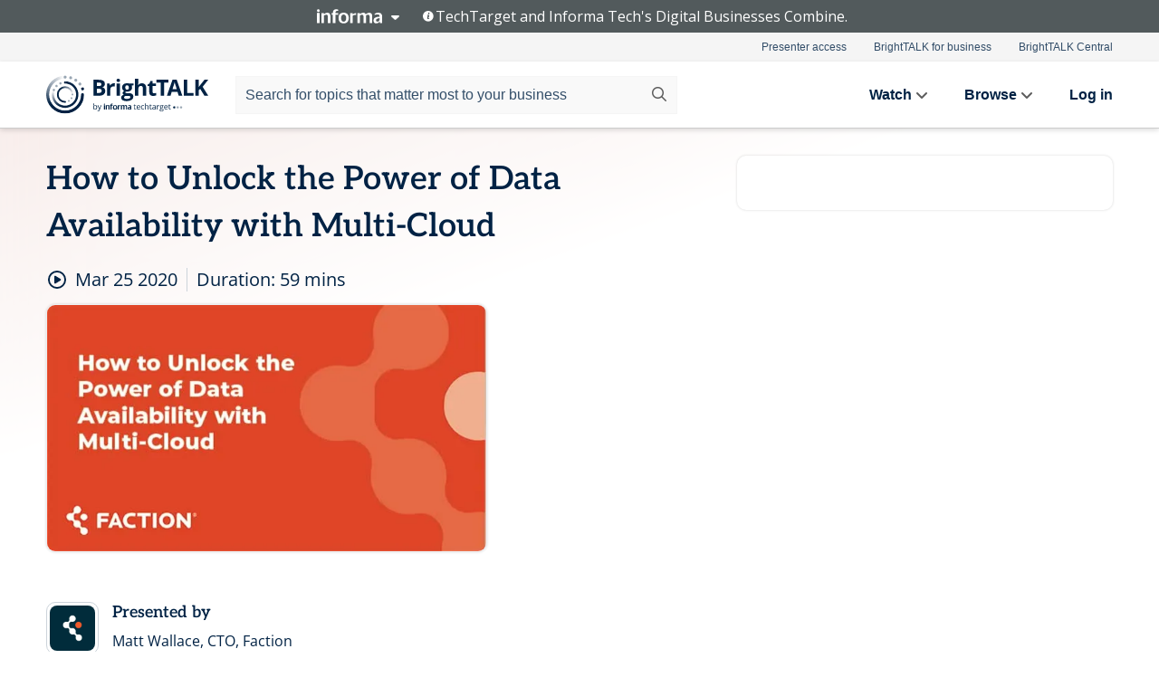

--- FILE ---
content_type: text/html; charset=utf-8
request_url: https://www.brighttalk.com/webcast/18038/388449
body_size: 17451
content:
<!DOCTYPE html><html lang="en"><head><meta charSet="utf-8"/><link rel="icon" type="image/png" href="https://assets.brighttalk.com/images/favicon.ico?nocache=1"/><link rel="apple-touch-icon" href="https://assets.brighttalk.com/images/favicon-apple-touch-icon.png?nocache=1"/><link rel="canonical" href="https://www.brighttalk.com/webcast/18038/388449"/><title>How to Unlock the Power of Data Availability with Multi-Cloud</title><meta name="description" content="In the old cloud model, you&#x27;re forced to choose between public cloud providers and then pay to recover your data if and when you want to move it. Now yo..."/><meta property="og:type" content="website"/><meta name="og:title" property="og:title" content="How to Unlock the Power of Data Availability with Multi-Cloud"/><meta name="og:description" property="og:description" content="In the old cloud model, you&#x27;re forced to choose between public cloud providers and then pay to recover your data if and when you want to move it. Now your enterprise can be faster, smarter, and more efficient by enabling your data assets to be simultaneously available in multiple cloud environments.

Join the webinar to learn about:

- How multi-cloud is leveraged across industries such as Media &amp; Entertainment, Oil &amp; Gas, Connected Cars/Autonomous Driving, and Healthcare/Life Science

- The benefits of multi-cloud, including faster innovation, more data agility, reduced costs, and happier teams

-  What’s changing in technology with moves to containers and microservices, increasing cloud adoption, a new wave of hybrid platforms, and how those changes affect multi-cloud strategies

- Future-proofing your strategy for enabling your developers and teams"/><meta property="og:site_name" content="BrightTALK"/><meta property="og:url" content="https://www.brighttalk.com/webcast/18038/388449"/><meta name="brighttalk-channel-id" content="18038"/><meta name="brighttalk-page-architecture" content="react"/><meta name="brighttalk-page-name" content="webcast"/><meta name="brighttalk-content-status" content="recorded"/><meta name="brighttalk-community" content="Cloud Computing"/><meta name="brighttalk-community-parent" content="Information Technology"/><meta name="twitter:card" content="summary"/><meta name="twitter:title" content="How to Unlock the Power of Data Availability with Multi-Cloud"/><meta name="twitter:description" content="In the old cloud model, you&#x27;re forced to choose between public cloud providers and then pay to recover your data if and when you want to move it. Now your enterprise can be faster, smarter, and more efficient by enabling your data assets to be simultaneously available in multiple cloud environments.

Join the webinar to learn about:

- How multi-cloud is leveraged across industries such as Media &amp; Entertainment, Oil &amp; Gas, Connected Cars/Autonomous Driving, and Healthcare/Life Science

- The benefits of multi-cloud, including faster innovation, more data agility, reduced costs, and happier teams

-  What’s changing in technology with moves to containers and microservices, increasing cloud adoption, a new wave of hybrid platforms, and how those changes affect multi-cloud strategies

- Future-proofing your strategy for enabling your developers and teams"/><meta name="twitter:site" content="BrightTALK"/><meta name="twitter:creator" content=""/><meta property="og:image" content="https://cdn.brighttalk.com/ams/california/images/communication/san/388449/preview_1585164202.png?width=640&amp;height=360"/><meta name="twitter:image" content="https://cdn.brighttalk.com/ams/california/images/communication/san/388449/preview_1585164202.png?width=640&amp;height=360"/><meta name="viewport" content="initial-scale=1.0, width=device-width"/><meta name="robots" content="index,follow"/><script type="application/ld+json">{"@context":"https://schema.org","@type":"Event","name":"How to Unlock the Power of Data Availability with Multi-Cloud","description":"In the old cloud model, you&apos;re forced to choose between public cloud providers and then pay to recover your data if and when you want to move it. Now your enterprise can be faster, smarter, and more efficient by enabling your data assets to be simultaneously available in multiple cloud environments.\n\nJoin the webinar to learn about:\n\n- How multi-cloud is leveraged across industries such as Media &amp; Entertainment, Oil &amp; Gas, Connected Cars/Autonomous Driving, and Healthcare/Life Science\n\n- The benefits of multi-cloud, including faster innovation, more data agility, reduced costs, and happier teams\n\n-  What’s changing in technology with moves to containers and microservices, increasing cloud adoption, a new wave of hybrid platforms, and how those changes affect multi-cloud strategies\n\n- Future-proofing your strategy for enabling your developers and teams","about":"In the old cloud model, you&apos;re forced to choose between public cloud providers and then pay to recover your data if and when you want to move it. Now your enterprise can be faster, smarter, and more efficient by enabling your data assets to be simultaneously available in multiple cloud environments.\n\nJoin the webinar to learn about:\n\n- How multi-cloud is leveraged across industries such as Media &amp; Entertainment, Oil &amp; Gas, Connected Cars/Autonomous Driving, and Healthcare/Life Science\n\n- The benefits of multi-cloud, including faster innovation, more data agility, reduced costs, and happier teams\n\n-  What’s changing in technology with moves to containers and microservices, increasing cloud adoption, a new wave of hybrid platforms, and how those changes affect multi-cloud strategies\n\n- Future-proofing your strategy for enabling your developers and teams","startDate":"2020-03-25T18:00:00Z","endDate":"2020-03-25T18:00:59.000Z","url":"https://www.brighttalk.com/webcast/18038/388449","duration":"PT0H0M59S","location":{"@type":"VirtualLocation","name":"BrightTALK","url":"https://www.brighttalk.com/webinar/how-to-unlock-the-power-of-data-availability-with-multi-cloud/","description":"In the old cloud model, you&apos;re forced to choose between public cloud providers and then pay to recover your data if and when you want to move it. Now your enterprise can be faster, smarter, and more efficient by enabling your data assets to be simultaneously available in multiple cloud environments.\n\nJoin the webinar to learn about:\n\n- How multi-cloud is leveraged across industries such as Media &amp; Entertainment, Oil &amp; Gas, Connected Cars/Autonomous Driving, and Healthcare/Life Science\n\n- The benefits of multi-cloud, including faster innovation, more data agility, reduced costs, and happier teams\n\n-  What’s changing in technology with moves to containers and microservices, increasing cloud adoption, a new wave of hybrid platforms, and how those changes affect multi-cloud strategies\n\n- Future-proofing your strategy for enabling your developers and teams","image":"https://cdn.brighttalk.com/ams/california/images/communication/san/388449/preview_1585164202.png?width=640&amp;height=360"},"image":"https://cdn.brighttalk.com/ams/california/images/communication/san/388449/preview_1585164202.png?width=640&amp;height=360","performer":"Matt Wallace, CTO, Faction","organizer":{"@type":"Organization","name":"Faction","description":"Successful digital transformation requires a data-first approach to storing, managing and presenting data. As the pioneer of Multi-Cloud Data Services (MCDS), Faction offers the only data-first architecture for simultaneously presenting a single copy of data to your choice of applications and cloud services in multiple public clouds. Faction’s Multi-Cloud Data Services accelerate business outcomes from third-party services including Artificial Intelligence (AI), Machine Learning (ML), and Business Intelligence (BI), speeding up time to innovation. Our flagship product, Faction Cloud Control Volumes® (CCV), offers highly scalable, cloud-integrated storage that leverages low-latency, high throughput network connections to multiple clouds via our proprietary network fabric, the Faction Internetwork eXchange™ (FIX). Faction MCDS deliver the agility, performance, scalability, security, and data sovereignty necessary to realize the promise of data-driven transformation. To learn more about Faction, visit www.factioninc.com and follow us on Twitter and LinkedIn.","url":"https://www.brighttalk.com/channel/18038"},"eventAttendanceMode":"OnlineEventAttendanceMode","eventStatus":"EventScheduled","aggregateRating":{"@type":"AggregateRating","bestRating":"5","worstRating":"1","ratingValue":"4.6","ratingCount":"5"}}</script><script async="" src="https://unpkg.com/date-time-format-timezone@latest/build/browserified/date-time-format-timezone-complete-min.js"></script><style type="text/css">

    #cmp-banner {
      position: fixed;
      bottom: 0;
      left: 0;
      z-index: 1200;
    }
    @media (min-width: 960px) {
      #cmp-banner {
        bottom: 20px;
        left: 20px;
      }
    }
    #cmp-banner:empty {
      display: none;
    }

  </style><script type="text/javascript">
	"use strict";function _typeof(t){return(_typeof="function"==typeof Symbol&&"symbol"==typeof Symbol.iterator?function(t){return typeof t}:function(t){return t&&"function"==typeof Symbol&&t.constructor===Symbol&&t!==Symbol.prototype?"symbol":typeof t})(t)}!function(){var t=function(){var t,e,o=[],n=window,r=n;for(;r;){try{if(r.frames.__tcfapiLocator){t=r;break}}catch(t){}if(r===n.top)break;r=r.parent}t||(!function t(){var e=n.document,o=!!n.frames.__tcfapiLocator;if(!o)if(e.body){var r=e.createElement("iframe");r.style.cssText="display:none",r.name="__tcfapiLocator",e.body.appendChild(r)}else setTimeout(t,5);return!o}(),n.__tcfapi=function(){for(var t=arguments.length,n=new Array(t),r=0;r<t;r++)n[r]=arguments[r];if(!n.length)return o;"setGdprApplies"===n[0]?n.length>3&&2===parseInt(n[1],10)&&"boolean"==typeof n[3]&&(e=n[3],"function"==typeof n[2]&&n[2]("set",!0)):"ping"===n[0]?"function"==typeof n[2]&&n[2]({gdprApplies:e,cmpLoaded:!1,cmpStatus:"stub"}):o.push(n)},n.addEventListener("message",(function(t){var e="string"==typeof t.data,o={};if(e)try{o=JSON.parse(t.data)}catch(t){}else o=t.data;var n="object"===_typeof(o)&&null!==o?o.__tcfapiCall:null;n&&window.__tcfapi(n.command,n.version,(function(o,r){var a={__tcfapiReturn:{returnValue:o,success:r,callId:n.callId}};t&&t.source&&t.source.postMessage&&t.source.postMessage(e?JSON.stringify(a):a,"*")}),n.parameter)}),!1))};"undefined"!=typeof module?module.exports=t:t()}();

	(function () { var e = false; var c = window; var t = document; function r() { if (!c.frames["__uspapiLocator"]) { if (t.body) { var a = t.body; var e = t.createElement("iframe"); e.style.cssText = "display:none"; e.name = "__uspapiLocator"; a.appendChild(e) } else { setTimeout(r, 5) } } } r(); function p() { var a = arguments; __uspapi.a = __uspapi.a || []; if (!a.length) { return __uspapi.a } else if (a[0] === "ping") { a[2]({ gdprAppliesGlobally: e, cmpLoaded: false }, true) } else { __uspapi.a.push([].slice.apply(a)) } } function l(t) { var r = typeof t.data === "string"; try { var a = r ? JSON.parse(t.data) : t.data; if (a.__cmpCall) { var n = a.__cmpCall; c.__uspapi(n.command, n.parameter, function (a, e) { var c = { __cmpReturn: { returnValue: a, success: e, callId: n.callId } }; t.source.postMessage(r ? JSON.stringify(c) : c, "*") }) } } catch (a) { } } if (typeof __uspapi !== "function") { c.__uspapi = p; __uspapi.msgHandler = l; c.addEventListener("message", l, false) } })();

	window.__gpp_addFrame=function(e){if(!window.frames[e])if(document.body){var t=document.createElement("iframe");t.style.cssText="display:none",t.name=e,document.body.appendChild(t)}else window.setTimeout(window.__gpp_addFrame,10,e)},window.__gpp_stub=function(){var e=arguments;if(__gpp.queue=__gpp.queue||[],__gpp.events=__gpp.events||[],!e.length||1==e.length&&"queue"==e[0])return __gpp.queue;if(1==e.length&&"events"==e[0])return __gpp.events;var t=e[0],p=e.length>1?e[1]:null,s=e.length>2?e[2]:null;if("ping"===t)p({gppVersion:"1.1",cmpStatus:"stub",cmpDisplayStatus:"hidden",signalStatus:"not ready",supportedAPIs:["2:tcfeuv2","5:tcfcav1","6:uspv1","7:usnatv1","8:uscav1","9:usvav1","10:uscov1","11:usutv1","12:usctv1"],cmpId:0,sectionList:[],applicableSections:[],gppString:"",parsedSections:{}},!0);else if("addEventListener"===t){"lastId"in __gpp||(__gpp.lastId=0),__gpp.lastId++;var n=__gpp.lastId;__gpp.events.push({id:n,callback:p,parameter:s}),p({eventName:"listenerRegistered",listenerId:n,data:!0,pingData:{gppVersion:"1.1",cmpStatus:"stub",cmpDisplayStatus:"hidden",signalStatus:"not ready",supportedAPIs:["2:tcfeuv2","5:tcfcav1","6:uspv1","7:usnatv1","8:uscav1","9:usvav1","10:uscov1","11:usutv1","12:usctv1"],cmpId:0,sectionList:[],applicableSections:[],gppString:"",parsedSections:{}}},!0)}else if("removeEventListener"===t){for(var a=!1,i=0;i<__gpp.events.length;i++)if(__gpp.events[i].id==s){__gpp.events.splice(i,1),a=!0;break}p({eventName:"listenerRemoved",listenerId:s,data:a,pingData:{gppVersion:"1.1",cmpStatus:"stub",cmpDisplayStatus:"hidden",signalStatus:"not ready",supportedAPIs:["2:tcfeuv2","5:tcfcav1","6:uspv1","7:usnatv1","8:uscav1","9:usvav1","10:uscov1","11:usutv1","12:usctv1"],cmpId:0,sectionList:[],applicableSections:[],gppString:"",parsedSections:{}}},!0)}else"hasSection"===t?p(!1,!0):"getSection"===t||"getField"===t?p(null,!0):__gpp.queue.push([].slice.apply(e))},window.__gpp_msghandler=function(e){var t="string"==typeof e.data;try{var p=t?JSON.parse(e.data):e.data}catch(e){p=null}if("object"==typeof p&&null!==p&&"__gppCall"in p){var s=p.__gppCall;window.__gpp(s.command,(function(p,n){var a={__gppReturn:{returnValue:p,success:n,callId:s.callId}};e.source.postMessage(t?JSON.stringify(a):a,"*")}),"parameter"in s?s.parameter:null,"version"in s?s.version:"1.1")}},"__gpp"in window&&"function"==typeof window.__gpp||(window.__gpp=window.__gpp_stub,window.addEventListener("message",window.__gpp_msghandler,!1),window.__gpp_addFrame("__gppLocator"));

	window._sp_queue = [];
	window._sp_ = {
		config: {
			accountId: 370,
			baseEndpoint: 'https://cdn.privacy-mgmt.com',
			usnat: {
					 includeUspApi: true
			  },

			gdpr: { },
			events: {
				onMessageChoiceSelect: function (message_type, choice_id, choice_type_id) {

					// Code to make 'Accept' and 'Reject' buttons work in the CPPA banner
					if (message_type === "usnat") {
						console.log(choice_type_id);
						if (choice_type_id === 11 || choice_type_id === 13) {
							document.getElementById("cmp-banner").style.display = "none";
						}
						if (choice_type_id === 11) {
							localStorage.setItem("acceptconsent", "true");
						} else {
							localStorage.setItem("acceptconsent", "false");
						}
					} else {
						if (choice_type_id === 11) {
							localStorage.setItem("acceptconsent", "true");
						} else {
							localStorage.setItem("acceptconsent", "false");
						}
					}

				},
				onMessageReady: function() {
					console.log('[event] onMessageReady', arguments);
				},
				onMessageChoiceError: function() {
					console.log('[event] onMessageChoiceError', arguments);
				},
				onPrivacyManagerAction: function() {
					console.log('[event] onPrivacyManagerAction', arguments);
				},
				onPMCancel: function() {
					console.log('[event] onPMCancel', arguments);
				},
				onMessageReceiveData: function() {
					console.log('[event] onMessageReceiveData', arguments);
				},
				onSPPMObjectReady: function() {
					console.log('[event] onSPPMObjectReady', arguments);
				},
				onConsentReady: function (message_type, choice_type_id, choice_id, consentUUID, euconsent) {
					console.log('[event] onConsentReady', arguments);
				},
				onError: function() {
					console.log('[event] onError', arguments);
				},
			}
		}
	}
	</script><script src="https://cdn.privacy-mgmt.com/unified/wrapperMessagingWithoutDetection.js" async=""></script><meta name="next-head-count" content="31"/><script type="text/javascript">

    window.dataLayer = window.dataLayer || [];
    function gtag() { dataLayer.push(arguments); }

    //default behavior
    gtag('consent', 'default', {
      'ad_storage': 'granted',
      'analytics_storage': 'granted',
      'wait_for_update': 500
    });

    //behavior specific for end-users in the EEA
    gtag('consent', 'default', {
      'ad_storage': 'denied',
      'analytics_storage': 'denied',
      'region': ['BE', 'BG', 'CZ', 'DK', 'CY', 'LV', 'LT', 'LU', 'ES', 'FR', 'HR', 'IT', 'PL', 'PT', 'RO', 'SI', 'HU', 'MT', 'NL', 'AT', 'IS', 'LI', 'NO', 'SK', 'FI', 'SE', 'DE', 'EE', 'IE', 'EL'],
      'wait_for_update': 500
    });

  </script><script id="gtmScript" nonce="">(function(w,d,s,l,i){w[l]=w[l]||[];w[l].push({'gtm.start':
                    new Date().getTime(),event:'gtm.js'});var f=d.getElementsByTagName(s)[0],
                    j=d.createElement(s),dl=l!='dataLayer'?'&l='+l:'';j.async=true;j.src=
                    'https://www.googletagmanager.com/gtm.js?id='+i+dl;var n=d.querySelector('[nonce]');
                    n&&j.setAttribute('nonce',n.nonce||n.getAttribute('nonce'));f.parentNode.insertBefore(j,f);
                    })(window,document,'script','dataLayer','GTM-NCXH7DF');</script><meta name="brighttalk-build"/><script type="module" src="https://www.brighttalk.com/globalauth-helpercomponent/globalauth-helpercomponent.esm.js"></script><link rel="preload" href="/webcast/_next/static/css/179b5a4c6844eae3.css" as="style"/><link rel="stylesheet" href="/webcast/_next/static/css/179b5a4c6844eae3.css" data-n-g=""/><link rel="preload" href="/webcast/_next/static/css/400f5d73089914b2.css" as="style"/><link rel="stylesheet" href="/webcast/_next/static/css/400f5d73089914b2.css" data-n-p=""/><link rel="preload" href="/webcast/_next/static/css/ce5fea244d2c7257.css" as="style"/><link rel="stylesheet" href="/webcast/_next/static/css/ce5fea244d2c7257.css"/><noscript data-n-css=""></noscript><script defer="" nomodule="" src="/webcast/_next/static/chunks/polyfills-c67a75d1b6f99dc8.js"></script><script defer="" src="/webcast/_next/static/chunks/479.00bec7571fc3660a.js"></script><script src="/webcast/_next/static/chunks/webpack-1b73b86944a4d0a4.js" defer=""></script><script src="/webcast/_next/static/chunks/framework-aeb85a5e071ca0cb.js" defer=""></script><script src="/webcast/_next/static/chunks/main-c05ad2e766969304.js" defer=""></script><script src="/webcast/_next/static/chunks/pages/_app-e1306b7b45ed31bf.js" defer=""></script><script src="/webcast/_next/static/chunks/ad54e6ef-baf8410d2a54234b.js" defer=""></script><script src="/webcast/_next/static/chunks/28455a0b-f262a48674952fe5.js" defer=""></script><script src="/webcast/_next/static/chunks/94-0fcdae1b49b3bd17.js" defer=""></script><script src="/webcast/_next/static/chunks/245-c192ff7fc3392b81.js" defer=""></script><script src="/webcast/_next/static/chunks/9-0a25cac403357889.js" defer=""></script><script src="/webcast/_next/static/chunks/pages/%5BchannelId%5D/%5BwebcastId%5D-3da4b3530dbc3ad9.js" defer=""></script><script src="/webcast/_next/static/3277/_buildManifest.js" defer=""></script><script src="/webcast/_next/static/3277/_ssgManifest.js" defer=""></script><style id="__jsx-3730125451">.previewImg.jsx-3730125451{background:url(https://cdn.brighttalk.com/ams/california/images/communication/san/388449/preview_1585164202.png?width=640&height=360)center center no-repeat;-webkit-filter:blur(4rem)grayscale(30%);filter:blur(4rem)grayscale(30%);opacity:.17;-webkit-background-size:cover;-moz-background-size:cover;-o-background-size:cover;background-size:cover;width:100%;height:100%;-webkit-transform:scale(1.1);-moz-transform:scale(1.1);-ms-transform:scale(1.1);-o-transform:scale(1.1);transform:scale(1.1)}</style></head><body><noscript><iframe src="https://www.googletagmanager.com/ns.html?id=GTM-NCXH7DF"
                height="0" width="0" style="display:none;visibility:hidden"></iframe></noscript><div id="__next"> <div class="InformaBanner_light__oav1_ InformaBanner_banner__5OVWh"><div class="InformaBanner_container__lAm_Y"><div class="InformaBanner_line-message__vc5WN"><button class="InformaBanner_btn-toggle__6eadl"><img class="InformaBanner_logo-text__5ZhoW" src="[data-uri]" alt="Informa Logo"/><img class="InformaBanner_icon-downArrow__iK5Eo" src="[data-uri]" alt="Toggle"/></button><p><img class="InformaBanner_icon-info__cbp6P" src="[data-uri]" alt="Info"/><span class="">TechTarget and Informa Tech&#x27;s Digital Businesses Combine.</span></p></div><div class="InformaBanner_expanded-message-detail__ZfXMh"><p class="InformaBanner_en__B2IaO InformaBanner_lead-copy__kkQ9H"><span class="">Together, we power an unparalleled network of 220+ online properties covering 10,000+ granular topics, serving an audience of 50+ million professionals with original, objective content from trusted sources. We help you gain critical insights and make more informed decisions across your business priorities.</span></p></div></div></div><div class="PageContent_app__Tw3yY"><div id="cmp-banner"></div><div class="ClientHeader_ClientHeader__Yhcmr ClientHeader_ClientHeader-basics__Tkt9O" data-preview-img="https://cdn.brighttalk.com/ams/california/images/communication/san/388449/preview_1585164202.png?width=640&amp;height=360" aria-hidden="true" data-bdd="client-header"><div class="jsx-3730125451 previewImg"></div><div class="ClientHeader_ClientHeader--Gradient___ql1Q ClientHeader_ClientHeader-basics__Tkt9O"></div></div><span><div class="GlobalHeader_global-header__7RU_n"><link rel="modulepreload" href="https://www.brighttalk.com/webcomponent/dist/brighttalk-web-components/brighttalk-web-components.esm.js"/></div></span><div class="Container_Container__cJtME PageContent_Player-Content__cuHLP"><main class="PageContent_Player-Content-Main__dT2hM" id="bt-player-content-main"><section class="Section_Section30__FyFjI"><h1 data-bdd="player-webcast-title">How to Unlock the Power of Data Availability with Multi-Cloud</h1><section class="Section_Section10__MY7SZ WebcastHeader_WebcastHeader-Subheader-Container__eoyOs" data-bdd="player-webcast-content"><div class="WebcastHeader_WebcastHeaders-wrap__ub947"><div class="WebcastHeader_WebcastHeader-Subheader__2hOd6"><div class="WebcastHeader_WebcastHeader-date-time-wrap__5DSIB"><time class="WebcastHeader_WebcastHeader-Duration__Ojp_n" data-bdd="player-webcast-duration" dateTime="59m"><span>Duration: </span><span>59<!-- --> mins</span></time></div></div><div class="WebcastHeader_WebcastHeader-Extra__mYsCW"></div></div></section><section class="Section_Section40__iljNL DefaultWebcastContent_DefaultWebcastContent--pad-right__m0r9W"><div class="PlayerPlaceholder_outer__erL98" data-bdd="player-placeholder"><div class="PlayerPlaceholder_PlayerPlaceholder__E0yEP" id="default-placeholder"><div style="--aspect-ratio:(16/9)" data-bdd="thumbnail-container" class="Thumbnail_thumbnail__nQlEr Thumbnail_thumbnail--small__tLn5m thumbnail PlayerPlaceholder_PlayerPlaceholder-ThumbnailIE__p2acC PlayerPlaceholder_PlayerPlaceholder--max-height__ylfXH PlayerPlaceholder_PlayerNoCrusor__AAgzp"><img src="https://cdn.brighttalk.com/ams/california/images/communication/san/388449/preview_1585164202.png?width=640&amp;height=360" alt="" class="Thumbnail_thumbnail-img__Odh48" data-bdd="player-placeholder-thumbnail" width="647" height="364"/></div></div></div></section><section data-bdd="player-details"><article class="DefaultWebcastContent_DefaultWebcastContent-article__NVTL1"><div class="DefaultWebcastContent_DefaultWebcastContent-ChannelLogo__PbB1y" data-bdd="player-channel-logo" aria-hidden="true"><div class="DefaultWebcastContent_Channel-Image-Wrapper__BBPXC"><img alt="Faction" loading="lazy" width="300" height="300" decoding="async" data-nimg="1" class="img-fluid h-100 w-100" style="color:transparent" srcSet="/webcast/_next/image?url=https%3A%2F%2Fcdn.brighttalk.com%2Fams%2Fcalifornia%2Fimages%2Fchannel%2F18038%2Fimage_979897.png%3Fwidth%3D300%26height%3D300&amp;w=384&amp;q=75 1x, /webcast/_next/image?url=https%3A%2F%2Fcdn.brighttalk.com%2Fams%2Fcalifornia%2Fimages%2Fchannel%2F18038%2Fimage_979897.png%3Fwidth%3D300%26height%3D300&amp;w=640&amp;q=75 2x" src="/webcast/_next/image?url=https%3A%2F%2Fcdn.brighttalk.com%2Fams%2Fcalifornia%2Fimages%2Fchannel%2F18038%2Fimage_979897.png%3Fwidth%3D300%26height%3D300&amp;w=640&amp;q=75"/></div></div><div class="DefaultWebcastContent_DefaultWebcastContent-Presented__pye_R"><h2 class="DefaultWebcastContent_DefaultWebcastContent-Header3__AZoDj">Presented by</h2><p class="DefaultWebcastContent_DefaultWebcastContent-P__e8prc" data-bdd="player-presenter">Matt Wallace, CTO, Faction</p></div></article><article><h2 class="DefaultWebcastContent_DefaultWebcastContent-Header3__AZoDj">About this talk</h2><div class="DefaultWebcastContent_DefaultWebcastContent-P__e8prc" data-bdd="player-body"><div class="Markdown_Markdown__kIRZG">In the old cloud model, you're forced to choose between public cloud providers and then pay to recover your data if and when you want to move it. Now your enterprise can be faster, smarter, and more efficient by enabling your data assets to be simultaneously available in multiple cloud environments.

Join the webinar to learn about:

- How multi-cloud is leveraged across industries such as Media & Entertainment, Oil & Gas, Connected Cars/Autonomous Driving, and Healthcare/Life Science

- The benefits of multi-cloud, including faster innovation, more data agility, reduced costs, and happier teams

-  What’s changing in technology with moves to containers and microservices, increasing cloud adoption, a new wave of hybrid platforms, and how those changes affect multi-cloud strategies

- Future-proofing your strategy for enabling your developers and teams</div></div></article></section></section><div class="ChannelInfo_channel-info-container__qA1DZ"><div class="ChannelInfo_horizontal-card__Zig9Q mb-4 row"><div class="ChannelInfo_channel-info-wrapper__M9Baq"><div class="col-md-4 ChannelInfo_channel-info-image__OBxNW"><div class="ChannelInfo_card-image-wrapper__AFlnA"><a href="https://www.brighttalk.com/channel/18038/" title="Visit Faction&#x27;s channel" data-bdd="channel-info-channel-link"><img alt="Faction" loading="lazy" width="300" height="300" decoding="async" data-nimg="1" class="img-fluid h-100 w-100 ChannelInfo_card-image__xy9wa" style="color:transparent" srcSet="/webcast/_next/image?url=https%3A%2F%2Fcdn.brighttalk.com%2Fams%2Fcalifornia%2Fimages%2Fchannel%2F18038%2Fimage_979897.png%3Fwidth%3D300%26height%3D300&amp;w=384&amp;q=75 1x, /webcast/_next/image?url=https%3A%2F%2Fcdn.brighttalk.com%2Fams%2Fcalifornia%2Fimages%2Fchannel%2F18038%2Fimage_979897.png%3Fwidth%3D300%26height%3D300&amp;w=640&amp;q=75 2x" src="/webcast/_next/image?url=https%3A%2F%2Fcdn.brighttalk.com%2Fams%2Fcalifornia%2Fimages%2Fchannel%2F18038%2Fimage_979897.png%3Fwidth%3D300%26height%3D300&amp;w=640&amp;q=75"/></a></div></div><div class="ChannelInfo_card-body__Cm7rx col-md-8"><a href="https://www.brighttalk.com/channel/18038/" title="Visit Faction&#x27;s channel" data-bdd="channel-info-channel-link" class="ChannelInfo_card-title-link__erJbG"><h2 class="ChannelInfo_card-title__uZ534">Faction</h2></a><div class="ChannelInfo_card-statistics__HDPkB"><span data-bdd="channel-info-subscribers">2672<!-- --> subscribers</span><span><span class="ChannelInfo_text-divider__IdRn6"></span>70<!-- --> talks</span></div><div class="ChannelInfo_card-strapline__hBp5d"><span width="0"><span></span><span>Multi-Cloud Data Services</span><span style="position:fixed;visibility:hidden;top:0;left:0">…</span></span></div><div class="ChannelInfo_card-description__vs4sW"><span width="0"><span></span><span>Successful digital transformation requires a data-first approach to storing, managing and presenting data. As the pioneer of Multi-Cloud Data Services (MCDS), Faction offers the only data-first architecture for simultaneously presenting a single copy of data to your choice of applications and cloud services in multiple public clouds. Faction’s Multi-Cloud Data Services accelerate business outcomes from third-party services including Artificial Intelligence (AI), Machine Learning (ML), and Business Intelligence (BI), speeding up time to innovation. Our flagship product, Faction Cloud Control Volumes® (CCV), offers highly scalable, cloud-integrated storage that leverages low-latency, high throughput network connections to multiple clouds via our proprietary network fabric, the Faction Internetwork eXchange™ (FIX). Faction MCDS deliver the agility, performance, scalability, security, and data sovereignty necessary to realize the promise of data-driven transformation. To learn more about Faction, visit www.factioninc.com and follow us on Twitter and LinkedIn.</span><span style="position:fixed;visibility:hidden;top:0;left:0">…</span></span></div></div></div></div></div><section class="Section_Section30__FyFjI RelatedTopics_RelatedTopics__J973v" data-bdd="related-topic"><h2 class="RelatedTopics_RelatedTopics-Label__Qc2fT" data-bdd="related-topic-header">Related topics</h2><div class="RelatedTopics_RelatedTopics-Items__VQabW" data-bdd="related-topic-items"><a href="https://www.brighttalk.com/topic/multi-cloud" class="RelatedTopics_RelatedTopics-Link__p7ZnJ" data-bdd="related-topic-0-link"><div class="RelatedTopics_RelatedTopics-Item__T42J0" data-bdd="related-topic-0-text">Multi Cloud</div></a><a href="https://www.brighttalk.com/topic/vmware" class="RelatedTopics_RelatedTopics-Link__p7ZnJ" data-bdd="related-topic-1-link"><div class="RelatedTopics_RelatedTopics-Item__T42J0" data-bdd="related-topic-1-text">VMware</div></a><a href="https://www.brighttalk.com/topic/cloud-data" class="RelatedTopics_RelatedTopics-Link__p7ZnJ" data-bdd="related-topic-2-link"><div class="RelatedTopics_RelatedTopics-Item__T42J0" data-bdd="related-topic-2-text">Cloud Data</div></a><a href="https://www.brighttalk.com/topic/hybrid-cloud" class="RelatedTopics_RelatedTopics-Link__p7ZnJ" data-bdd="related-topic-3-link"><div class="RelatedTopics_RelatedTopics-Item__T42J0" data-bdd="related-topic-3-text">Hybrid Cloud</div></a><a href="https://www.brighttalk.com/topic/cloud-storage" class="RelatedTopics_RelatedTopics-Link__p7ZnJ" data-bdd="related-topic-4-link"><div class="RelatedTopics_RelatedTopics-Item__T42J0" data-bdd="related-topic-4-text">Cloud Storage</div></a><a href="https://www.brighttalk.com/topic/aws" class="RelatedTopics_RelatedTopics-Link__p7ZnJ" data-bdd="related-topic-5-link"><div class="RelatedTopics_RelatedTopics-Item__T42J0" data-bdd="related-topic-5-text">AWS</div></a><a href="https://www.brighttalk.com/topic/big-data" class="RelatedTopics_RelatedTopics-Link__p7ZnJ" data-bdd="related-topic-6-link"><div class="RelatedTopics_RelatedTopics-Item__T42J0" data-bdd="related-topic-6-text">Big Data</div></a><a href="https://www.brighttalk.com/topic/data-architecture" class="RelatedTopics_RelatedTopics-Link__p7ZnJ" data-bdd="related-topic-7-link"><div class="RelatedTopics_RelatedTopics-Item__T42J0" data-bdd="related-topic-7-text">Data Architecture</div></a><a href="https://www.brighttalk.com/topic/data-agility" class="RelatedTopics_RelatedTopics-Link__p7ZnJ" data-bdd="related-topic-8-link"><div class="RelatedTopics_RelatedTopics-Item__T42J0" data-bdd="related-topic-8-text">Data Agility</div></a><a href="https://www.brighttalk.com/topic/microservices" class="RelatedTopics_RelatedTopics-Link__p7ZnJ" data-bdd="related-topic-9-link"><div class="RelatedTopics_RelatedTopics-Item__T42J0" data-bdd="related-topic-9-text">Microservices</div></a></div></section></main><aside class="PageContent_Player-Content-Aside__ejqAg"><div class="SidePanel_form-wrapper__XAlVE"><div class="SidePanel_globalauth-wrapper__fRQUj"><div class="SidePanel_spinner-wrapper__vIlwe"><div class="GlobalAuthSkeleton_wrapper__bWg5s"><div class="GlobalAuthSkeleton_skeleton-loader-item__QXrVE GlobalAuthSkeleton_heading__oXy64"></div><div class="GlobalAuthSkeleton_skeleton-loader-item__QXrVE GlobalAuthSkeleton_input__q43DK"></div><div class="GlobalAuthSkeleton_skeleton-loader-item__QXrVE GlobalAuthSkeleton_button__Ji96E"></div><div class="GlobalAuthSkeleton_skeleton-loader-item__QXrVE GlobalAuthSkeleton_text___CPXT"></div><div class="GlobalAuthSkeleton_privacy-text__U75_Y"><div class="GlobalAuthSkeleton_skeleton-loader-item__QXrVE GlobalAuthSkeleton_text___CPXT"></div><div class="GlobalAuthSkeleton_skeleton-loader-item__QXrVE GlobalAuthSkeleton_text___CPXT"></div><div class="GlobalAuthSkeleton_skeleton-loader-item__QXrVE GlobalAuthSkeleton_text___CPXT"></div><div class="GlobalAuthSkeleton_skeleton-loader-item__QXrVE GlobalAuthSkeleton_text___CPXT"></div><div class="GlobalAuthSkeleton_skeleton-loader-item__QXrVE GlobalAuthSkeleton_text-1__a9eLg"></div></div></div></div></div></div></aside></div><div class="global-footer"><style>
       .global-footer {
			background-color: #283857;
			min-height: 394px;
		}
      </style></div><script src="https://www.brighttalk.com/webcomponent/dist/techtarget-informa-banner/techtarget-informa-footer.js?v=1.0.0"></script><techtarget-informa-footer theme="light" language="en"></techtarget-informa-footer></div> </div><script id="__NEXT_DATA__" type="application/json">{"props":{"pageProps":{"channelId":"18038","webcastId":"388449","channel":{"id":18038,"statistics":{"upcomingCommunications":"0","liveCommunications":"0","recordedCommunications":"70","subscribers":"2672","viewedSeconds":"3856590"},"channelName":"Faction","channelUrl":"https://www.brighttalk.com/channel/18038","channelDescription":"Successful digital transformation requires a data-first approach to storing, managing and presenting data. As the pioneer of Multi-Cloud Data Services (MCDS), Faction offers the only data-first architecture for simultaneously presenting a single copy of data to your choice of applications and cloud services in multiple public clouds. Faction’s Multi-Cloud Data Services accelerate business outcomes from third-party services including Artificial Intelligence (AI), Machine Learning (ML), and Business Intelligence (BI), speeding up time to innovation. Our flagship product, Faction Cloud Control Volumes® (CCV), offers highly scalable, cloud-integrated storage that leverages low-latency, high throughput network connections to multiple clouds via our proprietary network fabric, the Faction Internetwork eXchange™ (FIX). Faction MCDS deliver the agility, performance, scalability, security, and data sovereignty necessary to realize the promise of data-driven transformation. To learn more about Faction, visit www.factioninc.com and follow us on Twitter and LinkedIn.","strapLine":"Multi-Cloud Data Services","visibility":"included","channelImg":"https://cdn.brighttalk.com/ams/california/images/channel/18038/image_979897.png?width=300\u0026height=300","locale":"en-US","showAttendees":true,"showShare":true,"showSocial":true},"webcast":{"id":388449,"channel":{"id":18038},"title":"How to Unlock the Power of Data Availability with Multi-Cloud","description":"In the old cloud model, you're forced to choose between public cloud providers and then pay to recover your data if and when you want to move it. Now your enterprise can be faster, smarter, and more efficient by enabling your data assets to be simultaneously available in multiple cloud environments.\n\nJoin the webinar to learn about:\n\n- How multi-cloud is leveraged across industries such as Media \u0026 Entertainment, Oil \u0026 Gas, Connected Cars/Autonomous Driving, and Healthcare/Life Science\n\n- The benefits of multi-cloud, including faster innovation, more data agility, reduced costs, and happier teams\n\n-  What’s changing in technology with moves to containers and microservices, increasing cloud adoption, a new wave of hybrid platforms, and how those changes affect multi-cloud strategies\n\n- Future-proofing your strategy for enabling your developers and teams","presenter":"Matt Wallace, CTO, Faction","duration":59,"keywords":"Multi Cloud, VMware, Cloud Data, Hybrid Cloud, Cloud Storage, AWS, Big Data, Data Architecture, Data Agility, Microservices","start":"2020-03-25T18:00:00Z","entryTime":"2020-03-25T17:55:00Z","end":"","status":"recorded","timeZone":"America/Denver","url":"https://www.brighttalk.com/webinar/how-to-unlock-the-power-of-data-availability-with-multi-cloud/","isGigCancelled":false,"previewImg":"https://cdn.brighttalk.com/ams/california/images/communication/san/388449/preview_1585164202.png?width=640\u0026height=360","topics":[{"title":"Multi Cloud","url":"https://www.brighttalk.com/topic/multi-cloud"},{"title":"VMware","url":"https://www.brighttalk.com/topic/vmware"},{"title":"Cloud Data","url":"https://www.brighttalk.com/topic/cloud-data"},{"title":"Hybrid Cloud","url":"https://www.brighttalk.com/topic/hybrid-cloud"},{"title":"Cloud Storage","url":"https://www.brighttalk.com/topic/cloud-storage"},{"title":"AWS","url":"https://www.brighttalk.com/topic/aws"},{"title":"Big Data","url":"https://www.brighttalk.com/topic/big-data"},{"title":"Data Architecture","url":"https://www.brighttalk.com/topic/data-architecture"},{"title":"Data Agility","url":"https://www.brighttalk.com/topic/data-agility"},{"title":"Microservices","url":"https://www.brighttalk.com/topic/microservices"}],"pageState":"ondemand","visibility":"public","syndication":null,"rating":4.6,"ratingCount":5},"summit":{"eventCount":0,"img":"","link":"","live":[],"onDemand":[],"showTracks":false,"summitDate":"","title":"","tracks":[],"upcoming":[],"target":"","type":""},"webcastCommunities":{"communities":[{"id":4,"title":"Information Technology","description":"As an IT professional, many of the problems you face are multifaceted, complex and don’t lend themselves to simple solutions. The information technology community features useful and free information technology resources. Join to browse thousands of videos and webinars on ITIL best practices, IT security strategy and more presented by leading CTOs, CIOs and other technology experts.","alias":"information-technology","entryCount":490681,"childCount":6,"enabled":true,"primary":false,"children":[{"id":21,"title":"Virtualization","description":"Welcome to the virtualization community on BrightTALK! Whether it affects servers, storage, networks, desktops or other parts of the data center, virtualization provides real benefits by reducing the resources needed for your\ninfrastructure and creating software-defined data center components. However, it can also complicate your infrastructure. Join this active community to learn best\npractices for avoiding virtual machine sprawl and other common virtualization pitfalls as well as how you can make the most of your virtualization environment.","alias":"virtualization","entryCount":18693,"childCount":0,"enabled":true,"primary":false},{"id":26,"title":"Cloud Computing","description":"Cloud computing has exploded over the past few years, delivering a previously unimagined level of workplace mobility and flexibility. The cloud computing community on BrightTALK is made up of thousands of engaged professionals learning from the latest cloud computing research and resources. Join the community to expand your cloud computing knowledge and have your questions answered in live sessions with industry experts and vendor representatives.","alias":"cloud-computing","entryCount":64310,"childCount":0,"enabled":true,"primary":true},{"id":73,"title":"Business Continuity / Disaster Recovery","description":"The unexpected nature of natural disasters and other disruptive events means that preparation is key to managing disaster recovery and business continuity planning. Join the business continuity and disaster recovery community for live and recorded presentations discussing best practices for business continuity planning, disaster recovery programs and business continuity management. Learn from BCDR experts to develop your critical infrastructure and gain insight into tactical solutions to your BCDR issues.","alias":"bc-dr","entryCount":18504,"childCount":0,"enabled":true,"primary":false},{"id":86,"title":"Business Intelligence and Analytics","description":"Practicing business intelligence allows your company to transform raw data into sets of insights for targeted business growth. The business intelligence and analytics community on BrightTALK is made up of thousands of data scientists, database administrators, business analysts and other data professionals. Find relevant webinars and videos on business analytics, business intelligence, data analysis and more presented by recognized thought leaders. Join the conversation by participating in live webinars and round table discussions.","alias":"business-intelligence","entryCount":26703,"childCount":0,"enabled":true,"primary":false},{"id":121,"title":"Storage","description":"The storage community on BrightTALK is made up of thousands of storage and IT professionals. Find relevant webinars and videos on storage architecture, cloud storage, storage virtualization and more presented by recognized thought leaders. Join the conversation by participating in live webinars and round table discussions.","alias":"storage","entryCount":16942,"childCount":0,"enabled":true,"primary":false},{"id":143,"title":"Big Data and Data Management","description":"Welcome to the big data and data management community on BrightTALK. Join thousands of data quality engineers, data scientists, database administrators and other professionals to find more information about the hottest topics affecting your data. Subscribe now to learn about efficiently storing, optimizing a complex infrastructure, developing governing policies, ensuring data quality and analyzing data to make better informed decisions. Join the conversation by watching live and on-demand webinars and take the opportunity to interact with top experts and thought leaders in the field.","alias":"big-data-management","entryCount":29785,"childCount":0,"enabled":true,"primary":false}]}]},"channelFeed":[{"date":"2024-06-04T18:00:00.000Z","id":615805,"channelId":18038,"thumbnail":{"alt":"How to Resolve the Top 3 Data Challenges for Multi-Cloud Enterprises","url":"https://cdn.brighttalk.com/ams/california/images/communication/615801/image_982693.png?width=640\u0026height=360"},"title":"How to Resolve the Top 3 Data Challenges for Multi-Cloud Enterprises","description":"Multi-cloud spending continues to grow year-over-year—as does its complexity—according to TechTarget and Enterprise Strategy Group’s 2024 Technology Spending Intentions Study. Reducing cloud costs, maintaining compliance, and multi-cloud management are just some of the top issues organizations are tasked with mitigating. So, where do you start?\n\nJoin Faction for an engaging discussion on the key challenges customers face with their multi-cloud strategies, an essential session in Managing Hybrid and Multi-Cloud Environments Summit. We'll address issues such as the complex architectures needed for cross-cloud data sharing, performance problems with remote data connections, slow governance and security processes, and a general lack of agility that affects your team daily.\n \nFinally, our SVP of Revenue, John Drake, and Field CTO, Jon Osborn, will present compelling Faction solutions that can help overcome these obstacles.","link":"https://www.brighttalk.com/webcast/18038/615805","status":"recorded","duration":1438},{"date":"2024-04-25T18:00:00.000Z","id":611424,"channelId":18038,"thumbnail":{"alt":"Building a Data Foundation for the AI Era","url":"https://cdn.brighttalk.com/ams/california/images/communication/611424/image_975477.png?width=640\u0026height=360"},"title":"Building a Data Foundation for the AI Era","description":"Your data is more valuable and critical in the AI era, where tools can unlock more value with less effort. In this informative session, learn how AI is amplifying the value of your data, and why the typical architecture of AI infrastructure and applications creates new data management challenges that impede success. Learn how you can overcome these challenges by establishing a data foundation that accelerates and enhances your AI initiatives.","link":"https://www.brighttalk.com/webcast/18038/611424","status":"recorded","duration":1855},{"date":"2023-08-01T20:00:00.000Z","id":588332,"channelId":18038,"thumbnail":{"alt":"Adding unique value with a true multi-cloud architecture","url":"https://cdn.brighttalk.com/ams/california/images/communication/588332/image_929070.jpg?width=640\u0026height=360"},"title":"Adding unique value with a true multi-cloud architecture","description":"Multi-Cloud is not simply about juggling multiple clouds - it's about orchestrating your teams, partners, and most importantly, your data, in a harmonious, integrated ecosystem. In this webinar, we will uncover how achieving true Multi-Cloud can streamline governance, bolster collaboration, and significantly reduce costs. Join Faction CTO, Matt Wallace as he shares insights drawn from myriad successful large enterprise multi-cloud engagements. Discover the strategic edge that comes with a seamlessly interconnected multi-cloud environment, and how it can be the catalyst to unlocking your cloud resources' full potential.","link":"https://www.brighttalk.com/webcast/18038/588332","status":"recorded","duration":2559},{"date":"2023-07-18T19:00:00.000Z","id":586968,"channelId":18038,"thumbnail":{"alt":"Harness AI Superpowers with Multi-Cloud","url":"https://cdn.brighttalk.com/ams/california/images/communication/586968/image_925875.jpg?width=640\u0026height=360"},"title":"Harness AI Superpowers with Multi-Cloud","description":"Join Faction CTO Matt Wallace to experience how multi-cloud fuels AI superpowers. The battle lines are being drawn with OpenAI and Microsoft squaring off against Google and DeepMind, and Amazon trying to lure customers with Titan models and the Bedrock service. Learn how people are using LLMs, multi-cloud, and understand how prompt chaining tools like LangChain, big foundational models like PaLM and ChatGPT fit into a strategy with fine-tuned open models and other services.","link":"https://www.brighttalk.com/webcast/18038/586968","status":"recorded","duration":3585},{"date":"2023-04-25T20:00:00.000Z","id":580629,"channelId":18038,"thumbnail":{"alt":"Faction Fireside Chat: DataOps \u0026 Multi-Cloud","url":"https://cdn.brighttalk.com/ams/california/images/communication/580158/image_912589.png?width=640\u0026height=360"},"title":"Faction Fireside Chat: DataOps \u0026 Multi-Cloud","description":"In this Faction Fireside Chat, Luke Norris explores:\n* the definition of DataOps \n* its relation to DevOps \n* the importance of a data-first approach to multi-cloud\n* what business outcomes become possible when you democratize your data","link":"https://www.brighttalk.com/webcast/18038/580629","status":"recorded","duration":1154},{"date":"2023-01-25T21:00:00.000Z","id":572615,"channelId":18038,"thumbnail":{"alt":"Is Supercloud Really Multi-Cloud?","url":"https://cdn.brighttalk.com/ams/california/images/communication/572324/image_897971.png?width=640\u0026height=360"},"title":"Is Supercloud Really Multi-Cloud?","description":"In this episode, Faction Founder Luke Norris explores:\n* What's missing from the supercloud equation \n* How true multi-cloud differs from conventional cloud architecture\n* What you can do with your data when all clouds can access the SAME dataset simultaneously","link":"https://www.brighttalk.com/webcast/18038/572615","status":"recorded","duration":877},{"date":"2022-12-13T20:00:00.000Z","id":566683,"channelId":18038,"thumbnail":{"alt":"Unleash Innovation with Multi-Cloud","url":"https://cdn.brighttalk.com/ams/california/images/communication/566683/image_892375.png?width=640\u0026height=360"},"title":"Unleash Innovation with Multi-Cloud","description":"There’s a reason only 32% of global data is currently being put to work. Though projections expect 180 zettabytes of data will be created by 2025, these deep troves of information are often locked up, behind skills gaps, data gravity problems, and incomplete hybrid architectures. Even when the data is accessible, diverse teams struggle to collaborate to create, refine, understand, govern, and innovate with their data. Meanwhile, costs are always a factor. Amidst all these challenges — is there a better way?\n\nIn this session, Faction CTO Matt Wallace will explore:\n\n - How a multi-cloud approach solves data gravity and skills gravity\n - How multi-cloud creates huge cost and innovation advantages over “multiple clouds”\n - What the future of data warehouses, data lakes, and innovation looks like\n - How a fluid, hybrid multi-cloud approach can give you the best of all worlds - and what pitfalls to avoid that drive up cost and complexity","link":"https://www.brighttalk.com/webcast/18038/566683","status":"recorded","duration":3558},{"date":"2022-04-29T21:00:00.000Z","id":541792,"channelId":18038,"thumbnail":{"alt":"The State of Data Fabrics","url":"https://cdn.brighttalk.com/ams/california/images/communication/541470/image_844497.png?width=640\u0026height=360"},"title":"The State of Data Fabrics","description":"In this fireside chat, industry experts at HPE and Faction discuss data fabric technology, its various approaches, and ideal use cases. Moderated by The CTO Advisor, Keith Townsend.\n\nWhat you'll learn:\n* The purpose and power of data fabric technology\n* Key considerations when selecting a data fabric solution\n* How to achieve a seamless multi-cloud deployment with a data fabric \n* How data fabrics support AI, Machine Learning, and more","link":"https://www.brighttalk.com/webcast/18038/541792","status":"recorded","duration":2087},{"date":"2022-04-14T16:00:00.000Z","id":535820,"channelId":18038,"thumbnail":{"alt":"Securely Empower Apps, Move Faster, \u0026 Save Money with Multi-Cloud Access to Data","url":"https://cdn.brighttalk.com/ams/california/images/communication/535820/image_838180.png?width=640\u0026height=360"},"title":"Securely Empower Apps, Move Faster, \u0026 Save Money with Multi-Cloud Access to Data","description":"Multi-Cloud data services usage is growing and organizations are empowering developers, engaging with partners, saving money, and unlocking innovation. With multiple multi-cloud data services available, Faction and Dell have seen surging interest in multi-cloud object services to empower multi-cloud enabled next-generation applications.\n \nWe will review the multi-cloud data services architecture with a focus on object, and discuss the major benefits that can be attained and how, and review several real-world examples of customer use cases.","link":"https://www.brighttalk.com/webcast/18038/535820","status":"recorded","duration":3848},{"date":"2022-01-05T23:29:00.000Z","id":526298,"channelId":18038,"thumbnail":{"alt":"Building a Better Multi-Cloud Solution","url":"https://cdn.brighttalk.com/ams/california/images/communication/san/526298/preview_1641427175.png?width=640\u0026height=360"},"title":"Building a Better Multi-Cloud Solution","description":"Watch the on-demand session from the ActualTech Media EcoCast, Building a Better Multi-Cloud Solution with Faction Sr. Technical Product Manager, Alex Sammer. In this short 20-minute session,","link":"https://www.brighttalk.com/webcast/18038/526298","status":"recorded","duration":1374},{"date":"2021-10-26T20:47:00.000Z","id":517028,"channelId":18038,"thumbnail":{"alt":"Leveraging Multi-Cloud Best Practices to Power AI/ML","url":"https://cdn.brighttalk.com/ams/california/images/communication/san/517028/preview_1635283055.png?width=640\u0026height=360"},"title":"Leveraging Multi-Cloud Best Practices to Power AI/ML","description":"Watch the on-demand session from Harnessing the Power of AI/ML to Accelerate Analytics, Business, and IT Operations EcoCast!","link":"https://www.brighttalk.com/webcast/18038/517028","status":"recorded","duration":1605},{"date":"2021-10-25T23:35:00.000Z","id":516753,"channelId":18038,"thumbnail":{"alt":"Ransomware Protection In a Multi-Cloud World","url":"https://cdn.brighttalk.com/ams/california/images/communication/san/516753/preview_1635206754.png?width=640\u0026height=360"},"title":"Ransomware Protection In a Multi-Cloud World","description":"Watch our on-demand session from the AcutalTech Media Ransomware: Prevention, Protection, and Recovery Summit!","link":"https://www.brighttalk.com/webcast/18038/516753","status":"recorded","duration":1589},{"date":"2021-10-25T23:31:00.000Z","id":516752,"channelId":18038,"thumbnail":{"alt":"Cyber Recovery at the Edge: How to recover when hackers break through defenses","url":"https://cdn.brighttalk.com/ams/california/images/communication/san/516752/preview_1635206493.png?width=640\u0026height=360"},"title":"Cyber Recovery at the Edge: How to recover when hackers break through defenses","description":"By the end of 2021, ransomware attacks are expected to occur every 11 seconds. Since 86% of breaches are financially motivated, the average recovery cost is $1.85M. It is now more important than ever to ensure your valuable data is protected from modern threats by developing a solid recovery plan in advance. In this webinar, we will explain the strategies to secure and isolate critical data to prevent attacks from destroying your organization.\n\nWatch the on-demand session from CIO’s Future of Edge Computing Summit.","link":"https://www.brighttalk.com/webcast/18038/516752","status":"recorded","duration":724},{"date":"2021-10-01T22:56:00.000Z","id":512825,"channelId":18038,"thumbnail":{"alt":"Multi-Cloud Protection from Ransomware","url":"https://cdn.brighttalk.com/ams/california/images/communication/san/512825/preview_1633130805.png?width=640\u0026height=360"},"title":"Multi-Cloud Protection from Ransomware","description":"In this on-demand session from the Best Practices for Cloud Storage, Backup \u0026 Recovery Summit, Product Manager for Faction, Mike Phelan talks about real cyber threats and how multi-cloud comes into play.","link":"https://www.brighttalk.com/webcast/18038/512825","status":"recorded","duration":1240},{"date":"2021-08-25T16:00:00.000Z","id":501580,"channelId":18038,"thumbnail":{"alt":"Cyber Resiliency - How to recover when hackers break through defenses","url":"https://cdn.brighttalk.com/ams/california/images/communication/san/501580/preview_1627596127.png?width=640\u0026height=360"},"title":"Cyber Resiliency - How to recover when hackers break through defenses","description":"Every 11 seconds a cyber or ransomware attack occurs, threatening to steal or compromise a businesses’ most critical asset – their data. This can lead to lost revenue, reputational damage, and costly regulatory fines. Protecting your critical data and recovering it with validated data integrity is key to resuming normal business operations post-attack. \n\nCustomers are looking for the cost efficiency and operational flexibility of the cloud without compromising the security, data protection, and data integrity that on-premises offers. Together, Faction and Dell Technologies deliver a secure data vault and intelligent analytics that safeguard your critical data from cyber-attacks, ransomware, and insider threats.\n\nJoin Mike Phelan, Product Manager at Faction, and Jim Shook, Dell Technologies Field CTO at 10am MT/12pm ET on August 25 for a webinar on Cyber Resiliency, and how organizations are successfully leveraging Dell Technologies and Faction to isolate critical data in the cloud without compromising data integrity.\n\nDuring this webinar, our hosts will discuss:\n∙ The evolution of cyber threats and the cyber threat actors attacking businesses\n∙ The critical steps to creating a cyber-resilient framework\n∙ How businesses can protect themselves with Dell EMC PowerProtect, enabled by Faction\n∙ How Cyber Recovery provides a secure managed isolated vault across on-premises and cloud deployments\n∙ Strategic partnerships with the hyper-scalers and why it is so important to your business\n∙ The impact that technology services brings organizations over other disparate solution offerings","link":"https://www.brighttalk.com/webcast/18038/501580","status":"recorded","duration":3628},{"date":"2021-07-09T19:13:00.000Z","id":499038,"channelId":18038,"thumbnail":{"alt":"Kubernetes and Multi-Cloud, How do you Tanzu?","url":"https://cdn.brighttalk.com/ams/california/images/communication/san/499038/preview_1625860023.png?width=640\u0026height=360"},"title":"Kubernetes and Multi-Cloud, How do you Tanzu?","description":"In this on-demand session from the VMUG Virtual event, Field CTO of Alliances, Ray Kalmbach investigates a strategy to unlock the power of a “Kubernetes everywhere” architecture.","link":"https://www.brighttalk.com/webcast/18038/499038","status":"recorded","duration":1206},{"date":"2021-06-16T21:03:00.000Z","id":494759,"channelId":18038,"thumbnail":{"alt":"Trend Talk: Key Trends and Products to Address Infrastructure Optimization","url":"https://cdn.brighttalk.com/ams/california/images/communication/san/494759/preview_1623879199.png?width=640\u0026height=360"},"title":"Trend Talk: Key Trends and Products to Address Infrastructure Optimization","description":"In this 25 minute session, Faction Enterprise Architect, Kim Read covers Cloud Data Warehouse and Analytics evolution, potential challenges you may face, as well as the problem of data gravity, and how multi-cloud can solve it.","link":"https://www.brighttalk.com/webcast/18038/494759","status":"recorded","duration":1956},{"date":"2021-06-02T16:45:00.000Z","id":491954,"channelId":18038,"thumbnail":{"alt":"TDWI Virtual Summit - Overcome Architectural Challenges With Multi-Cloud","url":"https://cdn.brighttalk.com/ams/california/images/communication/san/491954/preview_1622654146.png?width=640\u0026height=360"},"title":"TDWI Virtual Summit - Overcome Architectural Challenges With Multi-Cloud","description":"Watch this on-demand session from the TDWI Virtual Summit, Data and Analytics in the Cloud: Innovative Strategies for Success. During the virtual session, Faction’s VP of Solutions, Jay Cuthrell, covered Cloud Data Warehouse and Analytics evolution, potential challenges you may face, as well as the problem of data gravity, and how multi-cloud can solve it.","link":"https://www.brighttalk.com/webcast/18038/491954","status":"recorded","duration":1059}],"envVariables":{"hostUrl":"https://www.brighttalk.com","gtmId":"GTM-WL9H26","envValue":"prod","cloudinaryEnv":"brighttalkprod","staticAssetCdnUrl":"https://assets.brighttalk.com","nextPublicSentryDSN":"https://85b928fa6c7a4e9985f029323783cd54@o311348.ingest.sentry.io/5438623"}},"__N_SSG":true},"page":"/[channelId]/[webcastId]","query":{"channelId":"18038","webcastId":"388449"},"buildId":"3277","assetPrefix":"/webcast","isFallback":false,"isExperimentalCompile":false,"dynamicIds":[12910,75479],"gsp":true,"scriptLoader":[]}</script><script>
        window.dataLayer = window.dataLayer || [];
        dataLayer.push({
          'brighttalk-page-name': 'webcast',
          'brighttalk-portal-is-logged-in': false
        });</script><script>(function(w,d,s,l,i){w[l]=w[l]||[];w[l].push({'gtm.start':
                new Date().getTime(),event:'gtm.js'});var f=d.getElementsByTagName(s)[0],
                j=d.createElement(s),dl=l!='dataLayer'?'&l='+l:'';j.async=true;j.src=
                'https://www.googletagmanager.com/gtm.js?id='+i+dl;f.parentNode.insertBefore(j,f);
                })(window,document,'script','dataLayer','GTM-WL9H26');</script><noscript><iframe src="https://www.googletagmanager.com/ns.html?id=GTM-WL9H26" height="0" width="0" style="display:none;visibility:hidden"></iframe></noscript></body></html>